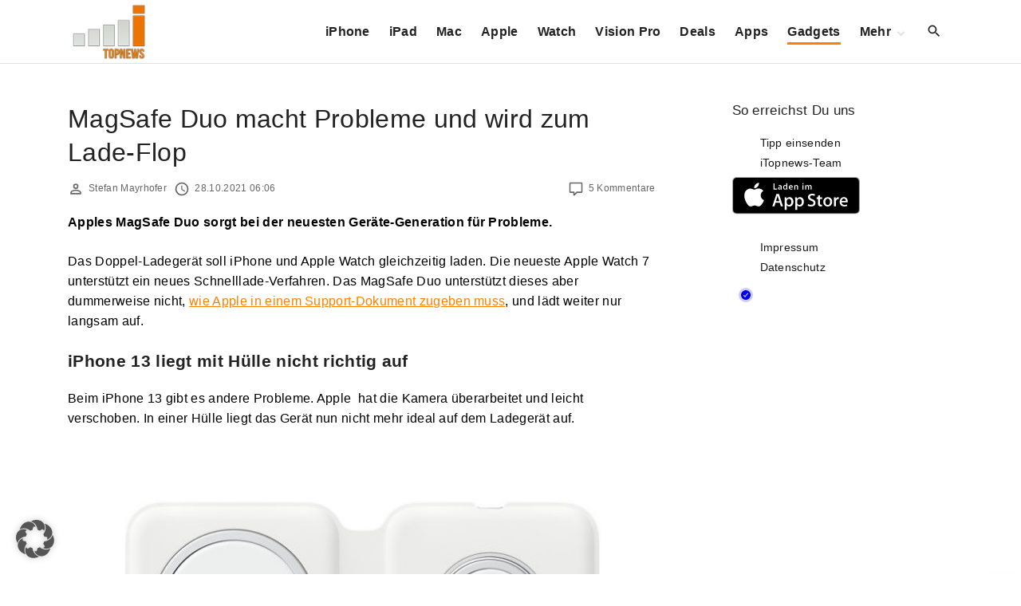

--- FILE ---
content_type: text/html; charset=utf-8
request_url: https://disqus.com/embed/comments/?base=default&f=itopnewsde&t_i=512473%20https%3A%2F%2Fwww.itopnews.de%2F%3Fp%3D512473&t_u=https%3A%2F%2Fwww.itopnews.de%2F2021%2F10%2Fmagsafe-duo-macht-probleme-und-wird-zum-lade-flop%2F&t_e=MagSafe%20Duo%20macht%20Probleme%20und%20wird%20zum%20Lade-Flop&t_d=MagSafe%20Duo%20macht%20Probleme%20und%20wird%20zum%20Lade-Flop&t_t=MagSafe%20Duo%20macht%20Probleme%20und%20wird%20zum%20Lade-Flop&s_o=default
body_size: 3050
content:
<!DOCTYPE html>

<html lang="de" dir="ltr" class="not-supported type-">

<head>
    <title>Disqus-Kommentare</title>

    
    <meta name="viewport" content="width=device-width, initial-scale=1, maximum-scale=1, user-scalable=no">
    <meta http-equiv="X-UA-Compatible" content="IE=edge"/>

    <style>
        .alert--warning {
            border-radius: 3px;
            padding: 10px 15px;
            margin-bottom: 10px;
            background-color: #FFE070;
            color: #A47703;
        }

        .alert--warning a,
        .alert--warning a:hover,
        .alert--warning strong {
            color: #A47703;
            font-weight: bold;
        }

        .alert--error p,
        .alert--warning p {
            margin-top: 5px;
            margin-bottom: 5px;
        }
        
        </style>
    
    <style>
        
        html, body {
            overflow-y: auto;
            height: 100%;
        }
        

        #error {
            display: none;
        }

        .clearfix:after {
            content: "";
            display: block;
            height: 0;
            clear: both;
            visibility: hidden;
        }

        
    </style>

</head>
<body>
    

    
    <div id="error" class="alert--error">
        <p>Leider konnte Disqus nicht geladen werden. Als Moderator finden Sie weitere Informationen in unserem <a href="https://docs.disqus.com/help/83/"> Fehlerbehebungs Guide</a>. </p>
    </div>

    
    <script type="text/json" id="disqus-forumData">{"session":{"canModerate":false,"audienceSyncVerified":false,"canReply":true,"mustVerify":false,"recaptchaPublicKey":"6LfHFZceAAAAAIuuLSZamKv3WEAGGTgqB_E7G7f3","mustVerifyEmail":false},"forum":{"aetBannerConfirmation":null,"founder":"115152509","twitterName":"","commentsLinkOne":"1 Kommentar","guidelines":null,"disableDisqusBrandingOnPolls":false,"commentsLinkZero":"Keine Kommentare","disableDisqusBranding":false,"id":"itopnewsde","badges":[{"target":10,"forum":3248188,"image":"https://uploads.disquscdn.com/images/eced3f11253d8ca16e2a9dd3a2a13274067f5cabd549ffbd5ce1a2b078a61b04.png","criteria":"COMMENTS","id":1914,"name":"iTopnews-Aufsteiger"},{"target":100,"forum":3248188,"image":"https://uploads.disquscdn.com/images/b40341f46451b35c8708c232cfe5e8b4c5bc64149ed60a5ccc2f866897579e05.png","criteria":"COMMENTS","id":1915,"name":"iTopnews-Held"},{"target":5,"forum":3248188,"image":"https://uploads.disquscdn.com/images/b39494e634e9201f1a62ff455236b1187381da1e960536de1a3ab51c284bca84.png","criteria":"COMMENTS","id":1916,"name":"iTopnews-Fan"},{"target":50,"forum":3248188,"image":"https://uploads.disquscdn.com/images/c0443a861afb652892c6747e5a4844bd5c0763fe642c0a0a6c1634ff2ce82770.png","criteria":"COMMENTS","id":1917,"name":"iTopnews-Oldie"}],"category":"News","aetBannerEnabled":false,"aetBannerTitle":null,"raw_guidelines":null,"initialCommentCount":null,"votingType":null,"daysUnapproveNewUsers":null,"installCompleted":true,"createdAt":"2014-10-06T04:52:10.491753","moderatorBadgeText":"","commentPolicyText":null,"aetEnabled":false,"channel":null,"sort":2,"description":"\u003cp>Bei uns findet Ihr alle News und Ger\u00fcchte, die besten Apps und handverlesene Rabatte rund um iOS und Mac.\u003c/p>","organizationHasBadges":true,"newPolicy":true,"raw_description":"Bei uns findet Ihr alle News und Ger\u00fcchte, die besten Apps und handverlesene Rabatte rund um iOS und Mac.","customFont":null,"language":"de","adsReviewStatus":1,"commentsPlaceholderTextEmpty":null,"daysAlive":0,"forumCategory":{"date_added":"2016-01-28T01:54:31","id":7,"name":"News"},"linkColor":null,"colorScheme":"auto","pk":"3248188","commentsPlaceholderTextPopulated":null,"permissions":{},"commentPolicyLink":null,"aetBannerDescription":null,"favicon":{"permalink":"https://disqus.com/api/forums/favicons/itopnewsde.jpg","cache":"https://c.disquscdn.com/uploads/forums/324/8188/favicon.png"},"name":"iTopnews","commentsLinkMultiple":"{num} Kommentare","settings":{"threadRatingsEnabled":false,"adsDRNativeEnabled":false,"behindClickEnabled":false,"disable3rdPartyTrackers":true,"adsVideoEnabled":false,"adsProductVideoEnabled":false,"adsPositionBottomEnabled":false,"ssoRequired":false,"contextualAiPollsEnabled":false,"unapproveLinks":false,"adsPositionRecommendationsEnabled":false,"adsEnabled":false,"adsProductLinksThumbnailsEnabled":false,"hasCustomAvatar":false,"organicDiscoveryEnabled":false,"adsProductDisplayEnabled":false,"adsProductLinksEnabled":false,"audienceSyncEnabled":false,"threadReactionsEnabled":true,"linkAffiliationEnabled":false,"adsPositionAiPollsEnabled":false,"disableSocialShare":false,"adsPositionTopEnabled":false,"adsProductStoriesEnabled":false,"sidebarEnabled":false,"adultContent":false,"allowAnonVotes":false,"gifPickerEnabled":true,"mustVerify":true,"badgesEnabled":true,"mustVerifyEmail":true,"allowAnonPost":false,"unapproveNewUsersEnabled":false,"mediaembedEnabled":true,"aiPollsEnabled":false,"userIdentityDisabled":false,"adsPositionPollEnabled":false,"discoveryLocked":false,"validateAllPosts":false,"adsSettingsLocked":false,"isVIP":false,"adsPositionInthreadEnabled":false},"organizationId":2399807,"typeface":"auto","url":"http://www.itopnews.de","daysThreadAlive":0,"avatar":{"small":{"permalink":"https://disqus.com/api/forums/avatars/itopnewsde.jpg?size=32","cache":"//a.disquscdn.com/1763052994/images/noavatar32.png"},"large":{"permalink":"https://disqus.com/api/forums/avatars/itopnewsde.jpg?size=92","cache":"//a.disquscdn.com/1763052994/images/noavatar92.png"}},"signedUrl":"http://disq.us/?url=http%3A%2F%2Fwww.itopnews.de&key=f4ly-p7gH1WI4yv0mP6o2g"}}</script>

    <div id="postCompatContainer"><div class="comment__wrapper"><div class="comment__name clearfix"><img class="comment__avatar" src="https://c.disquscdn.com/uploads/users/12617/7832/avatar92.jpg?1694351446" width="32" height="32" /><strong><a href="">Bandit</a></strong> &bull; vor 4 Jahre
        </div><div class="comment__content"><p>Da hat Apple mal wieder mit Weitsicht geplant!😂😂🙈</p></div></div><div class="comment__wrapper"><div class="comment__name clearfix"><img class="comment__avatar" src="//a.disquscdn.com/1763052994/images/noavatar92.png" width="32" height="32" /><strong><a href="">Becks83</a></strong> &bull; vor 4 Jahre
        </div><div class="comment__content"><p>Habe diese Ladematte zu Hause und bin begeistert. Möchte sie nicht mehr missen</p></div></div><div class="comment__wrapper"><div class="comment__name clearfix"><img class="comment__avatar" src="https://c.disquscdn.com/uploads/users/12084/9447/avatar92.jpg?1438026126" width="32" height="32" /><strong><a href="">sunny</a></strong> &bull; vor 4 Jahre
        </div><div class="comment__content"><p>Kann doch mal passieren 😉</p></div></div><div class="comment__wrapper"><div class="comment__name clearfix"><img class="comment__avatar" src="https://c.disquscdn.com/uploads/users/34930/9861/avatar92.jpg?1624946320" width="32" height="32" /><strong><a href="">Alex  </a></strong> &bull; vor 4 Jahre
        </div><div class="comment__content"><p>So eine….👎🏽🤭😠🤷🏽‍♂️</p></div></div><div class="comment__wrapper"><div class="comment__name clearfix"><img class="comment__avatar" src="https://c.disquscdn.com/uploads/users/32939/9974/avatar92.jpg?1561062896" width="32" height="32" /><strong><a href="">Minions383939</a></strong> &bull; vor 4 Jahre
        </div><div class="comment__content"><p>+1</p></div></div></div>


    <div id="fixed-content"></div>

    
        <script type="text/javascript">
          var embedv2assets = window.document.createElement('script');
          embedv2assets.src = 'https://c.disquscdn.com/embedv2/latest/embedv2.js';
          embedv2assets.async = true;

          window.document.body.appendChild(embedv2assets);
        </script>
    



    
</body>
</html>


--- FILE ---
content_type: text/html; charset=utf-8
request_url: https://www.google.com/recaptcha/api2/aframe
body_size: 269
content:
<!DOCTYPE HTML><html><head><meta http-equiv="content-type" content="text/html; charset=UTF-8"></head><body><script nonce="4yK0vTT6Q_S07GK9HqMQFQ">/** Anti-fraud and anti-abuse applications only. See google.com/recaptcha */ try{var clients={'sodar':'https://pagead2.googlesyndication.com/pagead/sodar?'};window.addEventListener("message",function(a){try{if(a.source===window.parent){var b=JSON.parse(a.data);var c=clients[b['id']];if(c){var d=document.createElement('img');d.src=c+b['params']+'&rc='+(localStorage.getItem("rc::a")?sessionStorage.getItem("rc::b"):"");window.document.body.appendChild(d);sessionStorage.setItem("rc::e",parseInt(sessionStorage.getItem("rc::e")||0)+1);localStorage.setItem("rc::h",'1768893162865');}}}catch(b){}});window.parent.postMessage("_grecaptcha_ready", "*");}catch(b){}</script></body></html>